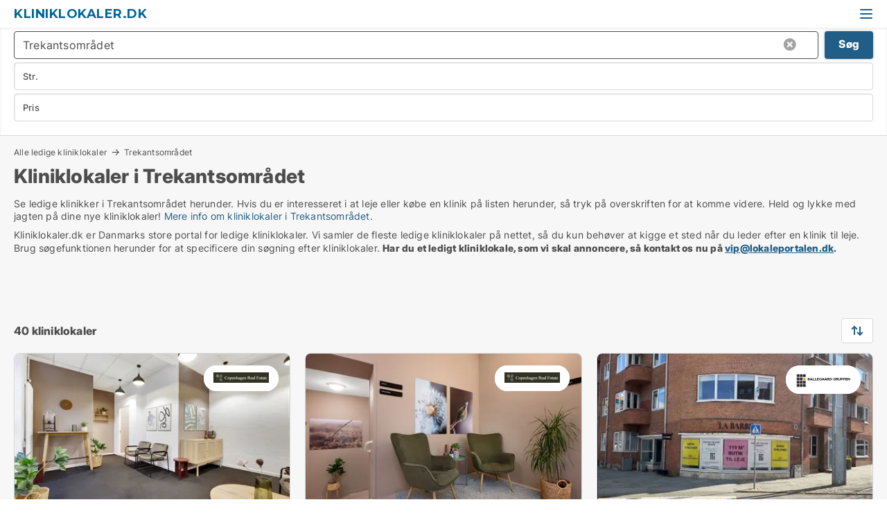

--- FILE ---
content_type: text/html; charset=utf-8
request_url: https://www.kliniklokaler.dk/trekantsomraadet
body_size: 13023
content:
<!doctype html>
<html lang="da" prefix="og:http://ogp.me/ns#">
<head>
    
<meta charset="UTF-8" />

    <title>Ledig klinik i Trekantsområdet - 40 kliniklokaler lige nu</title>
        <meta name="description" content="Se kliniklokaler i Trekantsområdet herunder. Hvis du er interesseret i at leje et kliniklokale på listen herunder, så tryk på overskriften for at komme videre. Held og lykke med jagten på di..." />
        <meta property="fb:app_id" content="271960529906423" />
        <meta property="og:type" content="website" />
        <meta property="og:image" content="https://www.kliniklokaler.dk/media/2zohm2et/microsoftteams-image.png" />
        <meta property="og:image:secure_url" content="https://www.kliniklokaler.dk/media/2zohm2et/microsoftteams-image.png" />
        <meta property="og:image:alt" content="https://www.kliniklokaler.dk/media/2zohm2et/microsoftteams-image.png" />
        <meta property="og:image:width" content="640" />
        <meta property="og:image:height" content="480" />
        <meta property="og:url" content="https://www.kliniklokaler.dk/trekantsomraadet" />
        <meta property="og:title" content="Ledig klinik i Trekantsområdet - 40 kliniklokaler lige nu" />
        <meta property="og:description" content="Se kliniklokaler i Trekantsområdet herunder. Hvis du er interesseret i at leje et kliniklokale på listen herunder, så tryk på overskriften for at komme videre. Held og lykke med jagten på di..." />
<meta name="google-site-verification" content="KF5s7grHg3n34hJcuyepN5RqPlyG4wY069CfVWfkLIE" />

<link rel="canonical" href="https://www.kliniklokaler.dk/trekantsomraadet" />

    <meta name="viewport" content="width=device-width, initial-scale=1, maximum-scale=1" />
    <link rel="shortcut icon" href="/images/favicons/favicon-l.svg" type="image/svg+xml" />



</head>
<body class="external-company new-popup-layout">

    <link rel="stylesheet" type="text/css" href="/css/Fonts.css?v=l5amzXL23WsuXcoOJpQ2lKe_ukE" />

    <link rel="stylesheet" href="https://fonts.googleapis.com/css2?family=Montserrat:ital,wght@0,100..900;1,100..900&display=swap" />

<link rel="stylesheet" href="/bundles/css/styles.css?v=oc4yo8L115rx3uSAeBfkBLwXA8o" />
<link rel="stylesheet" href="/bundles/css/ie.css?v=TLRTOdtSnMPQVBhB7mQq3Y4XD04" />

    <link rel="stylesheet" type="text/css" href="/css/Print.css?v=bYdEREpUZoZiSfaoFUgZUwvL20s" media="print" />
    
    

    <style type="text/css">
        header section .logo > strong {
                font-family: Montserrat, sans-serif;
                    font-weight: bold;
                font-size: 30px;
                color: #006699;
        }

        @media only screen and (max-width: 1319px) {
            header section .logo > strong {
                    font-size: 18px;
            }
        }
    </style>
<header id="header">
    <section>
            <a class="logo" href="https://www.kliniklokaler.dk">
<strong>Kliniklokaler.dk</strong>            </a>
            <div class="post-logo show-desktop">
                <ul class="info" style="visibility:visible;"><li>  <span style="font-weight:bold;font-size:16px">Vi samler ledige kliniklokaler i DK. Skriv til vip@lokaleportalen.dk, hvis dit kliniklokale mangler</span></li></ul>
            </div>
            <div class="logo-btns">
                
                <a class="show-menu-button" onclick="ToggleMenu();"></a>
            </div>
        <div id="slide_nav" class="mobile-navi"></div>
    </section>
        <nav>
                <div  data-single-line="">
                    <aside>
<a class="regular" href="https://www.kliniklokaler.dk/om-kliniklokaler">Om os</a><a class="regular" href="https://www.kliniklokaler.dk/kontakt">Kontakt os</a><a class="regular" href="https://www.kliniklokaler.dk/kliniklokale-soeges">Find lejer</a><a class="regular" href="https://www.lokaleportalen.dk/opret-annonce?campid=classb" rel="nofollow">Opret annonce</a><a class="regular" href="https://www.kliniklokaler.dk/lokaler-paa-facebook">Kliniklokaler på facebook</a>                        
                    </aside>
                    <aside>
                    </aside>
                </div>
        </nav>
    
</header>


    <main id="layout" class="">
        <div id="container">
            <div id="mainContent">
                
                <div class="content page-content" id="page_data">
                    
                    





<div class="search-results">
    <div class="top-section" data-extra-top-content="1">
<div class="breadcrumb head" id="simple_bread_crumb"><a href="/" onclick="ClearSearch()" oncontextmenu="ClearSearch()">Alle ledige kliniklokaler</a><a href="/trekantsomraadet" class="Kliniklokaler  i Trekantsområdet" onclick="ClearSearch()" oncontextmenu="ClearSearch()">Trekantsområdet</a></div><script type="application/ld+json">
    {
      "@context": "https://schema.org",
      "@type": "BreadcrumbList",
      "itemListElement": [{
        "@type": "ListItem",
        "position": 1,
        "name": "Alle ledige kliniklokaler",
        "item": "https://www.kliniklokaler.dk/"
      },{
        "@type": "ListItem",
        "position": 2,
        "name": "Trekantsområdet",
        "item": "https://www.kliniklokaler.dk/trekantsomraadet"
      }]
    }
    </script>        <h1 id="searchResultsHeadline">
            Kliniklokaler i Trekantsområdet
        </h1>
        <div class="seo-content">
            Se ledige klinikker  i Trekantsområdet herunder. Hvis du er interesseret i at leje eller købe en klinik på listen herunder, så tryk på overskriften for at komme videre. Held og lykke med jagten på dine nye kliniklokaler! <a href="#moreinfo" data-anchor="#moreinfo">Mere info om kliniklokaler i Trekantsområdet</a>.
        </div>
            <div id="search_legend" class="search-legend">
                <div class="search-result-info">
                    <div class="show-desktop"><p>Kliniklokaler.dk er Danmarks store portal for ledige kliniklokaler. Vi samler de fleste ledige kliniklokaler på nettet, så du kun behøver at kigge et sted når du leder efter en klinik til leje. Brug søgefunktionen herunder for at specificere din søgning efter kliniklokaler. <strong>Har du et ledigt kliniklokale, som vi skal annoncere, så kontakt os nu på <a rel="noopener" tabindex="-1" href="mailto:vip@lokaleportalen.dk" target="_blank" class="fui-Link ___m14voj0 f3rmtva f1ern45e f1deefiw f1n71otn f1q5o8ev f1h8hb77 f1vxd6vx f1ewtqcl fyind8e f1k6fduh f1w7gpdv fk6fouc fjoy568 figsok6 f1hu3pq6 f11qmguv f19f4twv f1tyq0we f1g0x7ka fhxju0i f1qch9an f1cnd47f fqv5qza f1vmzxwi f1o700av f13mvf36 f9n3di6 f1ids18y fygtlnl f1deo86v f12x56k7 f1iescvh ftqa4ok f50u1b5 fs3pq8b f1hghxdh f1tymzes f1x7u7e9 f1cmlufx f10aw75t fsle3fq" aria-label="Link vip@lokaleportalen.dk">vip@lokaleportalen.dk</a>.</strong></p>
<p><strong><br /><br /></strong></p></div><div class="show-mobile"><p>Kliniklokaler.dk er Danmarks store portal for ledige kliniklokaler. Vi samler de fleste ledige kliniklokaler på nettet, så du kun behøver at kigge et sted når du leder efter en klinik til leje. Brug søgefunktionen herunder for at specificere din søgning efter kliniklokaler. <strong>Har du et ledigt kliniklokale, som vi skal annoncere, så kontakt os nu på <a rel="noopener" tabindex="-1" href="mailto:vip@lokaleportalen.dk" target="_blank" class="fui-Link ___m14voj0 f3rmtva f1ern45e f1deefiw f1n71otn f1q5o8ev f1h8hb77 f1vxd6vx f1ewtqcl fyind8e f1k6fduh f1w7gpdv fk6fouc fjoy568 figsok6 f1hu3pq6 f11qmguv f19f4twv f1tyq0we f1g0x7ka fhxju0i f1qch9an f1cnd47f fqv5qza f1vmzxwi f1o700av f13mvf36 f9n3di6 f1ids18y fygtlnl f1deo86v f12x56k7 f1iescvh ftqa4ok f50u1b5 fs3pq8b f1hghxdh f1tymzes f1x7u7e9 f1cmlufx f10aw75t fsle3fq" aria-label="Link vip@lokaleportalen.dk">vip@lokaleportalen.dk</a>.</strong></p>
<p><strong><br /><br /></strong></p></div>
                </div>
            </div>



</div>




<div class="side-search-criteria" id="side_crit">
    <div class="wrap">
<form action="/Custom/LeftMenu/Process?regionName=trekantsomraadet&sourceType=search&isSearchResultPage=True&nodeId=21253&searchType=FindAds" data-ajax="true" method="POST" data-ajax-mode="after" data-ajax-update="#side_crit" data-ajax-failure="alert('An unexpected error occured. Please contact support@mail.lokaleportalen.dk');" id="side_crit_form" datavalalert="1">
            <div class="filter ">


                

                    <div class="item  primary">
        <label class="h3" for="side_crit_exp_locationtitle">Hvor søger du?</label>
                        <div class="box huge" data-criteria="LeftMenu_ZipCodes">
                            

<div data-behavior="ZipContainer" id="LeftMenu_ZipCodes" class="zip-control"
     data-duplicate-big-cities="false"
     data-max-items=""
     data-country=""
     data-max-items-message="Du kan højst vælge  postnumre. "
     data-no-cities-message="&amp;lt;span class=&amp;quot;show-desktop&amp;quot;&amp;gt;Vælg by/postnummer&amp;lt;/span&amp;gt;&amp;lt;span class=&amp;quot;show-mobile&amp;quot;&amp;gt;Område&amp;lt;/span&amp;gt;"
     data-several-cities-message="[amount] postnumre valgt"
     data-counting-label="true"
     data-allow-regions="true"
     data-country-changes-callback="false"
     data-hide-countries="true"
     data-search-countries="true"
     data-placeholder="Skriv by/område..."
     data-use-search-button="true"
     v-bind:class="{ 'has-values': selected.length > 0 }">
    <input type="text" style="display:none;" ref="value" name="LeftMenu_ZipCodes" value="r13" v-bind:value="valueString"
           data-val="false" data-val-required="" />
    <div class="zip-selector search-text-container">
                <a class="search-button" v-on:click="togglePopup()"></a>
            <input type="text" class="txt placeholder-green search-text-input" v-bind:value="filter" v-on:input="filter=$event.target.value" v-on:focus="onFocus()" v-on:blur="onBlur()" v-on:keydown.enter.prevent="onEnter"
                v-bind:placeholder="placeholder" autocomplete="off" />
            <a class="delete-all" v-show="isDeleteAllShown" v-on:click="removeAll()"></a>
                <a class="button search-text-button" v-on:click="search()">Søg</a>
        <div ref="popup" class="popup-container" v-show="visible" style="display:none;">
            <div ref="items" class="ZipCodeContainer custom-scroll">
                <template v-for="item in cities" v-bind:key="item.Id">
                    <span
                          v-bind:title="item.Name" 
                          v-bind:class="{ bold: item.IsRegion && item.ChildIds.length > 0}"
                          v-on:click="toggle(item)">
                        <div class="checkbox-wrapper">
                            <input type="checkbox" v-bind:value="item.Id" v-bind:checked="isItemSelected(item)" v-if="!item.IsRegion || allowRegions" />
                        </div>
                        <span>{{item.Name}}</span>
                    </span>
                    <fieldset v-if="regionMode && item.IsRegion && item.ChildIds.length > 0 && item.ShowChildItems">
                        <a v-on:click="selectVisible" v-show="isSelectAllInPopupVisible" class="link non-link red">Vælg alle herunder</a>
                        <a v-on:click="removeVisible" v-show="isDeleteAllInPopupVisible" class="link non-link red">Slet valgte</a>
                    </fieldset>
                </template>
            </div>
            <div class="btns" v-show="cities.length > 0">
                <a class="button small full-width" v-on:click="onOk()">OK</a>
            </div>
            <div class="tip" v-show="showPopupTip">Scroll ned for at se flere byer</div>
        </div>
    </div>
</div>
                        </div>
                    </div>


                    <div class="item secondary">
        <label class="h3" for="side_crit_exp_litsize.text">Hvilken størrelse søges?</label>
                        <span class="popup-opener" data-behavior="PopupOpener"><span class="show-desktop">Hvilken størrelse søges?</span><span class="show-mobile">Str.</span></span>
                        <div class="box" data-criteria="LeftMenu_Area" data-preffix="Størrelse">
                            

<div data-behavior="SpanBox" class="span-box slider"
       data-sp-decimal=","
       data-sp-thousand="."
       data-perc-deviation="0"
       data-disable-autofill=""
       data-disable-formatting="false" name="LeftMenu_Area">
        <div class="holder" data-slider data-max="5000" data-postfix="&lt;span&gt;m&lt;sup&gt;2&lt;/sup&gt;&lt;/span&gt;" data-step="10">
            <input ref="fieldTo" data-from type="text" name="LeftMenu_AreaFrom" v-bind:value="resultMin" />
            <input ref="fieldFrom" data-to type="text" name="LeftMenu_AreaTo" v-bind:value="resultMax" />

            <input type="range" min="0" max="5000" step="10" v-model="value1" />
            <input type="range" min="0" max="5000" step="10" v-model="value2" />
            <div class="line">
                <span v-bind:style="{ width: rangeWidth + '%', marginLeft: rangeOffset + '%' }"></span>
            </div>
            <div class="tips">
                <div>
                    <span ref="inputMin" contenteditable="true" v-html="inputMin" v-on:blur="onMinInput" v-on:focus="onMinFocus" v-on:keydown.enter="onKeypressEnter" :class="{ 'editable': true }"></span>
                    <span v-html="postfix"></span>
                </div>
                <div>
                    <span ref="inputMax" contenteditable="true" v-html="inputMax" v-on:blur="onMaxInput" v-on:focus="onMaxFocus" v-on:keydown.enter="onKeypressEnter" :class="{ 'editable': true }"></span>
                    <span v-html="postfix"></span>
                </div>
            </div>
        </div>
</div>
                        </div>
                    </div>


                        <div class="item secondary">
                            <span class="popup-opener" data-behavior="PopupOpener"><span class="show-desktop">Vælg pris</span><span class="show-mobile">Pris</span></span>
                            <div>
            <div class="box" id="crit_rent_price" data-criteria="LeftMenu_RentPrice" data-demands="1"
                 data-preffix="Pris" data-suffix="om måned">
                <strong>Leje per måned</strong>
                <div>
                    

<div data-behavior="SpanBox" class="span-box slider"
       data-sp-decimal=","
       data-sp-thousand="."
       data-perc-deviation="0"
       data-disable-autofill=""
       data-disable-formatting="false" name="LeftMenu_RentPrice">
        <div class="holder" data-slider data-max="1000000" data-postfix="&lt;span&gt;kr.&lt;/span&gt;" data-step="10000">
            <input ref="fieldTo" data-from type="text" name="LeftMenu_RentPriceFrom" v-bind:value="resultMin" />
            <input ref="fieldFrom" data-to type="text" name="LeftMenu_RentPriceTo" v-bind:value="resultMax" />

            <input type="range" min="0" max="1000000" step="10000" v-model="value1" />
            <input type="range" min="0" max="1000000" step="10000" v-model="value2" />
            <div class="line">
                <span v-bind:style="{ width: rangeWidth + '%', marginLeft: rangeOffset + '%' }"></span>
            </div>
            <div class="tips">
                <div>
                    <span ref="inputMin" contenteditable="true" v-html="inputMin" v-on:blur="onMinInput" v-on:focus="onMinFocus" v-on:keydown.enter="onKeypressEnter" :class="{ 'editable': true }"></span>
                    <span v-html="postfix"></span>
                </div>
                <div>
                    <span ref="inputMax" contenteditable="true" v-html="inputMax" v-on:blur="onMaxInput" v-on:focus="onMaxFocus" v-on:keydown.enter="onKeypressEnter" :class="{ 'editable': true }"></span>
                    <span v-html="postfix"></span>
                </div>
            </div>
        </div>
</div>
                </div>
            </div>
                <div class="box" id="crit_sqm_price" data-criteria="LeftMenu_SquareMetersPrice" data-demands="1"
                     data-preffix="Pris" data-suffix="om året">
                    <strong>Leje per m2 per år ex. drift</strong>
                    <div>
                        

<div data-behavior="SpanBox" class="span-box slider"
       data-sp-decimal=","
       data-sp-thousand="."
       data-perc-deviation="0"
       data-disable-autofill=""
       data-disable-formatting="false" name="LeftMenu_SquareMetersPrice">
        <div class="holder" data-slider data-max="5000" data-postfix="&lt;span&gt;kr.&lt;/span&gt;" data-step="10">
            <input ref="fieldTo" data-from type="text" name="LeftMenu_SquareMetersPriceFrom" v-bind:value="resultMin" />
            <input ref="fieldFrom" data-to type="text" name="LeftMenu_SquareMetersPriceTo" v-bind:value="resultMax" />

            <input type="range" min="0" max="5000" step="10" v-model="value1" />
            <input type="range" min="0" max="5000" step="10" v-model="value2" />
            <div class="line">
                <span v-bind:style="{ width: rangeWidth + '%', marginLeft: rangeOffset + '%' }"></span>
            </div>
            <div class="tips">
                <div>
                    <span ref="inputMin" contenteditable="true" v-html="inputMin" v-on:blur="onMinInput" v-on:focus="onMinFocus" v-on:keydown.enter="onKeypressEnter" :class="{ 'editable': true }"></span>
                    <span v-html="postfix"></span>
                </div>
                <div>
                    <span ref="inputMax" contenteditable="true" v-html="inputMax" v-on:blur="onMaxInput" v-on:focus="onMaxFocus" v-on:keydown.enter="onKeypressEnter" :class="{ 'editable': true }"></span>
                    <span v-html="postfix"></span>
                </div>
            </div>
        </div>
</div>
                    </div>
                </div>
            <div class="box" id="crit_buy_price" data-criteria="LeftMenu_SalePrice" data-demands="2,9"
                 data-preffix="Pris">
                <strong>Salgspris</strong>
                <div>
                    

<div data-behavior="SpanBox" class="span-box slider"
       data-sp-decimal=","
       data-sp-thousand="."
       data-perc-deviation="0"
       data-disable-autofill=""
       data-disable-formatting="false" name="LeftMenu_SalePrice">
        <div class="holder" data-slider data-max="100000000" data-postfix="&lt;span&gt;kr.&lt;/span&gt;" data-step="1000000">
            <input ref="fieldTo" data-from type="text" name="LeftMenu_SalePriceFrom" v-bind:value="resultMin" />
            <input ref="fieldFrom" data-to type="text" name="LeftMenu_SalePriceTo" v-bind:value="resultMax" />

            <input type="range" min="0" max="100000000" step="1000000" v-model="value1" />
            <input type="range" min="0" max="100000000" step="1000000" v-model="value2" />
            <div class="line">
                <span v-bind:style="{ width: rangeWidth + '%', marginLeft: rangeOffset + '%' }"></span>
            </div>
            <div class="tips">
                <div>
                    <span ref="inputMin" contenteditable="true" v-html="inputMin" v-on:blur="onMinInput" v-on:focus="onMinFocus" v-on:keydown.enter="onKeypressEnter" :class="{ 'editable': true }"></span>
                    <span v-html="postfix"></span>
                </div>
                <div>
                    <span ref="inputMax" contenteditable="true" v-html="inputMax" v-on:blur="onMaxInput" v-on:focus="onMaxFocus" v-on:keydown.enter="onKeypressEnter" :class="{ 'editable': true }"></span>
                    <span v-html="postfix"></span>
                </div>
            </div>
        </div>
</div>
                </div>
            </div>
                            </div>
                        </div>





            </div>
            <input id="btnCriteriaUpdated" type="submit" style="display:none;" name="CriteriaUpdated" />
            <input id="btnMoreLocations" type="submit" style="display:none;" name="MoreLocations" />
                <div class="static-filter-buttons show-criteria">
                    <a class="button medium" href="javascript:LeftMenu_ShowSecondaryCriteria()"><span class="text-show">Detaljeret søgning</span><span class="text-hide">Søg</span></a>


    <div class="sorting-box" data-sorting-control style="visibility:hidden;" v-bind:style="{ visibility: initialized ? 'visible' : 'hidden' }" data-init-value="default_asc">
        <label v-show="isDefault" style="display: none;">Sorter søgeresultat</label>
        <span v-show="!isDefault" style="display: none;">Sortér efter</span>
        <label v-show="!isDefault" style="display: none;">{{label}}</label>
        <select ref="select" data-field="srt_field" data-dir="srt_dir" v-model="selected">
                <option value="default_asc">Standard</option>
                <option value="size_asc">Størrelse (mindste først)</option>
                <option value="size_desc">Størrelse (største først)</option>
                <option value="price_asc">Pris (laveste først)</option>
                <option value="price_desc">Pris (højeste først)</option>
        </select>
    </div>
                </div>
</form>

    </div>
</div>

    <div class="wrap">
        


<style type="text/css">
    .image-watermark.--missing > span {
    font-weight: bold !important;
color:rgba(208, 230, 247,1) !important;
}
@media only screen and (max-width: 999px) {
    .image-watermark.--missing > span {
        font-weight: bold !important;
color:rgba(208, 230, 247,1) !important;
    }
}
    .image-watermark.--street > span {
    font-weight: bold !important;
color:rgba(208, 230, 247,1) !important;
}
@media only screen and (max-width: 999px) {
    .image-watermark.--street > span {
        font-weight: bold !important;
color:rgba(208, 230, 247,1) !important;
    }
}
</style>


    <script>
        var AdsList_CustomRoutes = {
        listMode: 'Search',
        tableHeader: '',
        isMapRendered: false,
        isMapShown: false,
        pageIndex: null
        }
    </script>
        <div id="ads_list" class="ads-list-wrapper regular-list grid">




                    <div class="search-results-controls " id="adsListSearchResultControl">

<span class="total-label">40 kliniklokaler</span>                    <div class="right-container">
                        

    <div class="sorting-box" data-sorting-control style="visibility:hidden;" v-bind:style="{ visibility: initialized ? 'visible' : 'hidden' }" data-init-value="default_asc">
        <label v-show="isDefault" style="display: none;">Sorter søgeresultat</label>
        <span v-show="!isDefault" style="display: none;">Sortér efter</span>
        <label v-show="!isDefault" style="display: none;">{{label}}</label>
        <select ref="select" data-field="srt_field" data-dir="srt_dir" v-model="selected">
                <option value="default_asc">Standard</option>
                <option value="size_asc">Størrelse (mindste først)</option>
                <option value="size_desc">Størrelse (største først)</option>
                <option value="price_asc">Pris (laveste først)</option>
                <option value="price_desc">Pris (højeste først)</option>
        </select>
    </div>
                    </div>
                </div>

            
            
            <div id="scroll_target"></div>
                <ul class="table-ads col-3">

                        <li class="hightlighted">
                            <div  onclick="Redirect('/kliniklokaler/kolding/294913-olaf-ryes-gade', false)">
                                    <h4 class="line-clamp line-2">
                                        <a href="/kliniklokaler/kolding/294913-olaf-ryes-gade" target="_self" title="Klinik til leje i 6000 Kolding, Olaf Ryes Gade">Klinik til leje i 6000 Kolding, Olaf Ryes Gade</a>
                                    </h4>

                                    <div class="image">
                                            <a onclick="Redirect(&#x27;/kliniklokaler/kolding/294913-olaf-ryes-gade&#x27;, false)" data-no-propagation>
        <div class="main-img">
            <img src="/LPUploadImages/Cache/0f617716-295a-4f44-9c92-b15d13c13e2e_411.webp?t=638870622066377673" alt="Momsfritaget kliniklokale til 6.350 kr." title="Momsfritaget kliniklokale til 6.350 kr." loading="lazy" />
                <div class="logo-img">
                    <img src="/ContactInfoLogosFolder/15082.png?v=638721188685007685" alt="Momsfritaget kliniklokale til 6.350 kr." title="Momsfritaget kliniklokale til 6.350 kr." loading="lazy" />
                </div>
            
        </div>
                                            </a>
                                            <span class="logo-img">
                                                <img src="/ContactInfoLogosFolder/15082.png?v=638721188685007685" title="Copenhagen Real Estate" alt="Copenhagen Real Estate" loading="lazy" />
                                            </span>

                                            <div class="vip-label" data-no-propagation>
                                                <span>
<a class="vip-icon" href="javascript:void(0)" popup-content-id="23669">Platinannonce</a>                                                </span>
                                            </div>
                                    </div>




<div class="wrap">




                                    <div class="text-data" >
                                            <a href="/kliniklokaler/kolding/294913-olaf-ryes-gade" data-no-propagation target="_self" title="Momsfritaget kliniklokale til 6.350 kr.">Momsfritaget kliniklokale til 6.350 kr.</a>
                                    </div>

                                        <div class="bottom"> 
                                            <div class="list-facts">
                                                <ul>
                                                        <li>
                                                            <label>Leje:</label>
        <span>6.350 kr. per måned
</span>
                                                        </li>
                                                </ul>
                                            </div>
                                        </div>

</div>                            </div>
                        </li>                    
                        <li class="hightlighted">
                            <div  onclick="Redirect('/kliniklokaler/kolding/309616', false)">
                                    <h4 class="line-clamp line-2">
                                        <a href="/kliniklokaler/kolding/309616" target="_self" title="Klinik til leje i 6000 Kolding">Klinik til leje i 6000 Kolding</a>
                                    </h4>

                                    <div class="image">
                                            <a onclick="Redirect(&#x27;/kliniklokaler/kolding/309616&#x27;, false)" data-no-propagation>
        <div class="main-img">
            <img src="/LPUploadImages/Cache/9bddb406-7db0-4d16-9783-d2b80a34c62e_411.webp?t=639009582110018199" alt="Momsfrit kliniklokale til 6.650 kr." title="Momsfrit kliniklokale til 6.650 kr." loading="lazy" />
                <div class="logo-img">
                    <img src="/ContactInfoLogosFolder/15082.png?v=638721188685007685" alt="Momsfrit kliniklokale til 6.650 kr." title="Momsfrit kliniklokale til 6.650 kr." loading="lazy" />
                </div>
            
        </div>
                                            </a>
                                            <span class="logo-img">
                                                <img src="/ContactInfoLogosFolder/15082.png?v=638721188685007685" title="Copenhagen Real Estate" alt="Copenhagen Real Estate" loading="lazy" />
                                            </span>

                                            <div class="vip-label" data-no-propagation>
                                                <span>
<a class="vip-icon" href="javascript:void(0)" popup-content-id="23669">Platinannonce</a>                                                </span>
                                            </div>
                                    </div>




<div class="wrap">




                                    <div class="text-data" >
                                            <a href="/kliniklokaler/kolding/309616" data-no-propagation target="_self" title="Momsfrit kliniklokale til 6.650 kr.">Momsfrit kliniklokale til 6.650 kr.</a>
                                    </div>

                                        <div class="bottom"> 
                                            <div class="list-facts">
                                                <ul>
                                                        <li>
                                                            <label>Leje:</label>
        <span>6.650 kr. per måned
</span>
                                                        </li>
                                                </ul>
                                            </div>
                                        </div>

</div>                            </div>
                        </li>                    
                        <li class="hightlighted">
                            <div  onclick="Redirect('/butikslokaler/vejle-centrum/307810-flegborg', false)">
                                    <h4 class="line-clamp line-2">
                                        <a href="/butikslokaler/vejle-centrum/307810-flegborg" target="_self" title="119 m2 butik til leje i 7100 Vejle, Flegborg">119 m2 butik til leje i 7100 Vejle, Flegborg</a>
                                    </h4>

                                    <div class="image">
                                            <a onclick="Redirect(&#x27;/butikslokaler/vejle-centrum/307810-flegborg&#x27;, false)" data-no-propagation>
        <div class="main-img">
            <img src="/LPUploadImages/Cache/0249679f-c4fb-4722-b2e9-c408a500bcc0_411.webp?t=638979496998885681" alt="Butik med flot synlighed i Vejle centrum" title="Butik med flot synlighed i Vejle centrum" loading="lazy" />
                <div class="logo-img">
                    <img src="/ContactInfoLogosFolder/48127.png?v=638926012681413189" alt="Butik med flot synlighed i Vejle centrum" title="Butik med flot synlighed i Vejle centrum" loading="lazy" />
                </div>
            
        </div>
                                            </a>
                                            <span class="logo-img">
                                                <img src="/ContactInfoLogosFolder/48127.png?v=638926012681413189" title="Ballegaard A/S" alt="Ballegaard A/S" loading="lazy" />
                                            </span>

                                            <div class="vip-label" data-no-propagation>
                                                <span>
<a class="vip-icon" href="javascript:void(0)" popup-content-id="23669">Platinannonce</a>                                                </span>
                                            </div>
                                    </div>




<div class="wrap">




                                    <div class="text-data" >
                                            <a href="/butikslokaler/vejle-centrum/307810-flegborg" data-no-propagation target="_self" title="Butik med flot synlighed i Vejle centrum">Butik med flot synlighed i Vejle centrum</a>
                                    </div>

                                        <div class="bottom"> 
                                            <div class="list-facts">
                                                <ul>
                                                        <li>
                                                            <label>Leje:</label>
        <span>15.000 kr. per måned
</span>
                                                        </li>
                                                        <li>
                                                            <label>Leje per m2:</label>
        <span>1.512,60 kr/m2/år
</span>
                                                        </li>
                                                </ul>
                                            </div>
                                        </div>

</div>                            </div>
                        </li>                    
                        <li class="hightlighted">
                            <div  onclick="Redirect('/kontorfaellesskaber/kolding/311289-banegaardspladsen', false)">
                                    <h4 class="line-clamp line-2">
                                        <a href="/kontorfaellesskaber/kolding/311289-banegaardspladsen" target="_self" title="Kontorfællesskab til leje i 6000 Kolding, Banegårdspladsen">Kontorfællesskab til leje i 6000 Kolding, Banegårdspladsen</a>
                                    </h4>

                                    <div class="image">
                                            <a onclick="Redirect(&#x27;/kontorfaellesskaber/kolding/311289-banegaardspladsen&#x27;, false)" data-no-propagation>
        <div class="main-img">
            <img src="/LPStreetView/Cache/311289_411.webp?t=639038067132436346" alt="Kontorfællesskaber til leje i Kolding - Foto fra Google Street View" title="Kontorfællesskaber til leje i Kolding - Foto fra Google Street View" loading="lazy" />
<div class="image-watermark --street"><span data-nosnippet="true">Foto fra Google Street View</span></div>                <div class="logo-img">
                    <img src="/ContactInfoLogosFolder/59588.png?v=635683310877470571" alt="Kontorfællesskaber til leje i Kolding - Foto fra Google Street View" title="Kontorfællesskaber til leje i Kolding - Foto fra Google Street View" loading="lazy" />
                </div>
            
        </div>
                                            </a>
                                            <span class="logo-img">
                                                <img src="/ContactInfoLogosFolder/59588.png?v=635683310877470571" title="Voxeværket ApS" alt="Voxeværket ApS" loading="lazy" />
                                            </span>

                                            <div class="vip-label" data-no-propagation>
                                                <span>
<a class="vip-icon" href="javascript:void(0)" popup-content-id="23669">Platinannonce</a>                                                </span>
                                            </div>
                                    </div>




<div class="wrap">




                                    <div class="text-data" >
                                            <a href="/kontorfaellesskaber/kolding/311289-banegaardspladsen" data-no-propagation target="_self" title="VOXEVÆRKET KOLDING - Nyt i stationsbygningen">VOXEVÆRKET KOLDING - Nyt i stationsbygningen</a>
                                    </div>

                                        <div class="bottom"> 
                                            <div class="list-facts">
                                                <ul>
                                                </ul>
                                            </div>
                                        </div>

</div>                            </div>
                        </li>                    
                        <li class="">
                            <div  onclick="Redirect('/kontorlokaler/kolding/312322-vonsildvej-1', false)">
                                    <h4 class="line-clamp line-2">
                                        <a href="/kontorlokaler/kolding/312322-vonsildvej-1" target="_self" title="859 m2 kontor til leje i 6000 Kolding, Vonsildvej 1">859 m2 kontor til leje i 6000 Kolding, Vonsildvej 1</a>
                                    </h4>

                                    <div class="image">
                                            <a onclick="Redirect(&#x27;/kontorlokaler/kolding/312322-vonsildvej-1&#x27;, false)" data-no-propagation>
        <div class="main-img">
            <img src="/LPUploadImages/Cache/e1105f7f-82c1-4cf4-8f31-04edf4de6624_411.webp?t=639051136468016646" alt="Lokaler til kontor/fitness/klinik" title="Lokaler til kontor/fitness/klinik" loading="lazy" />
            
        </div>
                                            </a>

                                    </div>




<div class="wrap">




                                    <div class="text-data" >
                                            <a href="/kontorlokaler/kolding/312322-vonsildvej-1" data-no-propagation target="_self" title="Lokaler til kontor/fitness/klinik">Lokaler til kontor/fitness/klinik</a>
                                    </div>

                                        <div class="bottom"> 
                                            <div class="list-facts">
                                                <ul>
                                                        <li>
                                                            <label>Leje:</label>
        <span>78.742 kr. per måned
</span>
                                                        </li>
                                                        <li>
                                                            <label>Leje per m2:</label>
        <span>1.100 kr/m2/år
</span>
                                                        </li>
                                                </ul>
                                            </div>
                                        </div>

</div>                            </div>
                        </li>                    
                        <li class="">
                            <div  onclick="Redirect('/kliniklokaler/vejle-centrum/215507-havneparken', false)">
                                    <h4 class="line-clamp line-2">
                                        <a href="/kliniklokaler/vejle-centrum/215507-havneparken" target="_self" title="146 m2 klinik til leje i 7100 Vejle, Havneparken">146 m2 klinik til leje i 7100 Vejle, Havneparken</a>
                                    </h4>

                                    <div class="image">
                                            <a onclick="Redirect(&#x27;/kliniklokaler/vejle-centrum/215507-havneparken&#x27;, false)" data-no-propagation>
        <div class="main-img">
            <img src="/LPUploadImages/Cache/1e5d1cf6-35a5-49fd-93ab-3d14bfb45342_411.webp?t=638206973164271919" alt="Praksis/Klinik/Kontor nær centrum og banegården" title="Praksis/Klinik/Kontor nær centrum og banegården" loading="lazy" />
                <div class="logo-img">
                    <img src="/ContactInfoLogosFolder/195557.png?v=638417147287449741" alt="Praksis/Klinik/Kontor nær centrum og banegården" title="Praksis/Klinik/Kontor nær centrum og banegården" loading="lazy" />
                </div>
            
        </div>
                                            </a>
                                            <span class="logo-img">
                                                <img src="/ContactInfoLogosFolder/195557.png?v=638417147287449741" title="Thorsen Ejendomme A/S" alt="Thorsen Ejendomme A/S" loading="lazy" />
                                            </span>

                                    </div>




<div class="wrap">




                                    <div class="text-data" >
                                            <a href="/kliniklokaler/vejle-centrum/215507-havneparken" data-no-propagation target="_self" title="Praksis/Klinik/Kontor nær centrum og banegården">Praksis/Klinik/Kontor nær centrum og banegården</a>
                                    </div>

                                        <div class="bottom"> 
                                            <div class="list-facts">
                                                <ul>
                                                        <li>
                                                            <label>Leje:</label>
        <span>15.208 kr. per måned
</span>
                                                        </li>
                                                        <li>
                                                            <label>Leje per m2:</label>
        <span>1.250 kr/m2/år
</span>
                                                        </li>
                                                </ul>
                                            </div>
                                        </div>

</div>                            </div>
                        </li>                    
                        <li class="">
                            <div  onclick="Redirect('/kliniklokaler/kolding/309613-haderslevvej', false)">
                                    <h4 class="line-clamp line-2">
                                        <a href="/kliniklokaler/kolding/309613-haderslevvej" target="_self" title="60 m2 klinik & butik & kontor til leje i 6000 Kolding, Haderslevvej">60 m2 klinik & butik & kontor til leje i 6000 Kolding, Haderslevvej</a>
                                    </h4>

                                    <div class="image">
                                            <a onclick="Redirect(&#x27;/kliniklokaler/kolding/309613-haderslevvej&#x27;, false)" data-no-propagation>
        <div class="main-img">
            <img src="/LPUploadImages/Cache/b8495496-a11c-4fb6-a715-093f70afdca6_411.webp?t=639009301305580845" alt="Klinik (momsfrit) med synlig beliggenhed og 3 p-pladser" title="Klinik (momsfrit) med synlig beliggenhed og 3 p-pladser" loading="lazy" />
                <div class="logo-img">
                    <img src="/ContactInfoLogosFolder/21735.png?v=636210259186626555" alt="Klinik (momsfrit) med synlig beliggenhed og 3 p-pladser" title="Klinik (momsfrit) med synlig beliggenhed og 3 p-pladser" loading="lazy" />
                </div>
            
        </div>
                                            </a>
                                            <span class="logo-img">
                                                <img src="/ContactInfoLogosFolder/21735.png?v=636210259186626555" title="KLH Erhverv" alt="KLH Erhverv" loading="lazy" />
                                            </span>

                                    </div>




<div class="wrap">




                                    <div class="text-data" >
                                            <a href="/kliniklokaler/kolding/309613-haderslevvej" data-no-propagation target="_self" title="Klinik (momsfrit) med synlig beliggenhed og 3 p-pladser">Klinik (momsfrit) med synlig beliggenhed og 3 p-pladser</a>
                                    </div>

                                        <div class="bottom"> 
                                            <div class="list-facts">
                                                <ul>
                                                        <li>
                                                            <label>Leje:</label>
        <span>5.650 kr. per måned
</span>
                                                        </li>
                                                        <li>
                                                            <label>Leje per m2:</label>
        <span>1.130 kr/m2/år
</span>
                                                        </li>
                                                </ul>
                                            </div>
                                        </div>

</div>                            </div>
                        </li>                    
                        <li class="">
                            <div  onclick="Redirect('/kliniklokaler/vejle-centrum/308941-soendergade', false)">
                                    <h4 class="line-clamp line-2">
                                        <a href="/kliniklokaler/vejle-centrum/308941-soendergade" target="_self" title="60 m2 klinik til leje i 7100 Vejle, Søndergade">60 m2 klinik til leje i 7100 Vejle, Søndergade</a>
                                    </h4>

                                    <div class="image">
                                            <a onclick="Redirect(&#x27;/kliniklokaler/vejle-centrum/308941-soendergade&#x27;, false)" data-no-propagation>
        <div class="main-img">
            <img src="/LPUploadImages/Cache/3ef84237-8dec-4cf3-8eec-d664e6de98c9_411.webp?t=638997726864553304" alt="Klinik til leje i 7100 Vejle" title="Klinik til leje i 7100 Vejle" loading="lazy" />
            
        </div>
                                            </a>

                                    </div>




<div class="wrap">




                                    <div class="text-data" >
                                            <a href="/kliniklokaler/vejle-centrum/308941-soendergade" data-no-propagation target="_self" title="Klinik til leje i 7100 Vejle">Klinik til leje i 7100 Vejle</a>
                                    </div>

                                        <div class="bottom"> 
                                            <div class="list-facts">
                                                <ul>
                                                        <li>
                                                            <label>Leje:</label>
        <span>6.900 kr. per måned
</span>
                                                        </li>
                                                        <li>
                                                            <label>Leje per m2:</label>
        <span>1.380 kr/m2/år
</span>
                                                        </li>
                                                </ul>
                                            </div>
                                        </div>

</div>                            </div>
                        </li>                    
                        <li class="">
                            <div  onclick="Redirect('/kliniklokaler/vejle-centrum/255048-soendergade', false)">
                                    <h4 class="line-clamp line-2">
                                        <a href="/kliniklokaler/vejle-centrum/255048-soendergade" target="_self" title="40 m2 klinik til leje i 7100 Vejle, Søndergade">40 m2 klinik til leje i 7100 Vejle, Søndergade</a>
                                    </h4>

                                    <div class="image">
                                            <a onclick="Redirect(&#x27;/kliniklokaler/vejle-centrum/255048-soendergade&#x27;, false)" data-no-propagation>
        <div class="main-img">
            <img src="/LPUploadImages/Cache/4d44bd44-0108-4ea6-8a52-22452615ad53_411.webp?t=638720361820521248" alt="Klinik / behandlerrum i Å-klinikken" title="Klinik / behandlerrum i Å-klinikken" loading="lazy" />
            
        </div>
                                            </a>

                                    </div>




<div class="wrap">




                                    <div class="text-data" >
                                            <a href="/kliniklokaler/vejle-centrum/255048-soendergade" data-no-propagation target="_self" title="Klinik / behandlerrum i Å-klinikken">Klinik / behandlerrum i Å-klinikken</a>
                                    </div>

                                        <div class="bottom"> 
                                            <div class="list-facts">
                                                <ul>
                                                        <li>
                                                            <label>Leje:</label>
        <span>3.500 kr. per måned
</span>
                                                        </li>
                                                        <li>
                                                            <label>Leje per m2:</label>
        <span>1.050 kr/m2/år
</span>
                                                        </li>
                                                </ul>
                                            </div>
                                        </div>

</div>                            </div>
                        </li>                    
                        <li class="">
                            <div  onclick="Redirect('/kliniklokaler/vejle-centrum/308179-stormgade', false)">
                                    <h4 class="line-clamp line-2">
                                        <a href="/kliniklokaler/vejle-centrum/308179-stormgade" target="_self" title="78 m2 klinik til leje i 7100 Vejle, Stormgade">78 m2 klinik til leje i 7100 Vejle, Stormgade</a>
                                    </h4>

                                    <div class="image">
                                            <a onclick="Redirect(&#x27;/kliniklokaler/vejle-centrum/308179-stormgade&#x27;, false)" data-no-propagation>
        <div class="main-img">
            <img src="/LPUploadImages/Cache/c09fb3cd-c3e4-4c8b-8464-92f3a291d68b_411.webp?t=638986243024823769" alt="Klinik/kontor udlejes" title="Klinik/kontor udlejes" loading="lazy" />
            
        </div>
                                            </a>

                                    </div>




<div class="wrap">




                                    <div class="text-data" >
                                            <a href="/kliniklokaler/vejle-centrum/308179-stormgade" data-no-propagation target="_self" title="Klinik/kontor udlejes">Klinik/kontor udlejes</a>
                                    </div>

                                        <div class="bottom"> 
                                            <div class="list-facts">
                                                <ul>
                                                        <li>
                                                            <label>Leje:</label>
        <span>4.500 kr. per måned
</span>
                                                        </li>
                                                        <li>
                                                            <label>Leje per m2:</label>
        <span>692,30 kr/m2/år
</span>
                                                        </li>
                                                </ul>
                                            </div>
                                        </div>

</div>                            </div>
                        </li>                    
                        <li class="">
                            <div  onclick="Redirect('/kliniklokaler/vejle-centrum/289359-knud-hoejgaardsvej', false)">
                                    <h4 class="line-clamp line-2">
                                        <a href="/kliniklokaler/vejle-centrum/289359-knud-hoejgaardsvej" target="_self" title="20 m2 klinik til leje i 7100 Vejle, Knud Højgaardsvej">20 m2 klinik til leje i 7100 Vejle, Knud Højgaardsvej</a>
                                    </h4>

                                    <div class="image">
                                            <a onclick="Redirect(&#x27;/kliniklokaler/vejle-centrum/289359-knud-hoejgaardsvej&#x27;, false)" data-no-propagation>
        <div class="main-img">
            <img src="/LPUploadImages/Cache/21128fdc-753a-45d6-aed1-32b9fe3e3b9d_411.webp?t=638809263651247043" alt="Klinik/Kontor" title="Klinik/Kontor" loading="lazy" />
            
        </div>
                                            </a>

                                    </div>




<div class="wrap">




                                    <div class="text-data" >
                                            <a href="/kliniklokaler/vejle-centrum/289359-knud-hoejgaardsvej" data-no-propagation target="_self" title="Klinik/Kontor">Klinik/Kontor</a>
                                    </div>

                                        <div class="bottom"> 
                                            <div class="list-facts">
                                                <ul>
                                                        <li>
                                                            <label>Leje per m2:</label>
        <span>2.400 kr/m2/år
</span>
                                                        </li>
                                                </ul>
                                            </div>
                                        </div>

</div>                            </div>
                        </li>                    
                        <li class="">
                            <div  onclick="Redirect('/kliniklokaler/vejle-centrum/233255-vissingsgade', false)">
                                    <h4 class="line-clamp line-2">
                                        <a href="/kliniklokaler/vejle-centrum/233255-vissingsgade" target="_self" title="109 m2 klinik til leje i 7100 Vejle, Vissingsgade">109 m2 klinik til leje i 7100 Vejle, Vissingsgade</a>
                                    </h4>

                                    <div class="image">
                                            <a onclick="Redirect(&#x27;/kliniklokaler/vejle-centrum/233255-vissingsgade&#x27;, false)" data-no-propagation>
        <div class="main-img">
            <img src="/LPUploadImages/Cache/0834bd89-cdcf-47ca-8bb3-168887b65c82_411.webp?t=638303775461829288" alt="Klinik, kontor mv" title="Klinik, kontor mv" loading="lazy" />
            
        </div>
                                            </a>

                                    </div>




<div class="wrap">




                                    <div class="text-data" >
                                            <a href="/kliniklokaler/vejle-centrum/233255-vissingsgade" data-no-propagation target="_self" title="Klinik, kontor mv">Klinik, kontor mv</a>
                                    </div>

                                        <div class="bottom"> 
                                            <div class="list-facts">
                                                <ul>
                                                        <li>
                                                            <label>Leje:</label>
        <span>5.200 kr. per måned
</span>
                                                        </li>
                                                        <li>
                                                            <label>Leje per m2:</label>
        <span>572,47 kr/m2/år
</span>
                                                        </li>
                                                </ul>
                                            </div>
                                        </div>

</div>                            </div>
                        </li>                    
                        <li class="">
                            <div  onclick="Redirect('/kliniklokaler/middelfart/214421-teglgaardsparken', false)">
                                    <h4 class="line-clamp line-2">
                                        <a href="/kliniklokaler/middelfart/214421-teglgaardsparken" target="_self" title="102 m2 klinik til leje i 5500 Middelfart, Teglgårdsparken">102 m2 klinik til leje i 5500 Middelfart, Teglgårdsparken</a>
                                    </h4>

                                    <div class="image">
                                            <a onclick="Redirect(&#x27;/kliniklokaler/middelfart/214421-teglgaardsparken&#x27;, false)" data-no-propagation>
        <div class="main-img">
            <img src="/LPUploadImages/Cache/a58a69c4-d25c-4b97-a398-c185f81dcbee_411.webp?t=639052772920085565" alt="Klinik / kontor til leje" title="Klinik / kontor til leje" loading="lazy" />
                <div class="logo-img">
                    <img src="/ContactInfoLogosFolder/195557.png?v=638417147287449741" alt="Klinik / kontor til leje" title="Klinik / kontor til leje" loading="lazy" />
                </div>
            
        </div>
                                            </a>
                                            <span class="logo-img">
                                                <img src="/ContactInfoLogosFolder/195557.png?v=638417147287449741" title="Thorsen Ejendomme A/S" alt="Thorsen Ejendomme A/S" loading="lazy" />
                                            </span>

                                    </div>




<div class="wrap">




                                    <div class="text-data" >
                                            <a href="/kliniklokaler/middelfart/214421-teglgaardsparken" data-no-propagation target="_self" title="Klinik / kontor til leje">Klinik / kontor til leje</a>
                                    </div>

                                        <div class="bottom"> 
                                            <div class="list-facts">
                                                <ul>
                                                        <li>
                                                            <label>Leje:</label>
        <span>6.250 kr. per måned
</span>
                                                        </li>
                                                        <li>
                                                            <label>Leje per m2:</label>
        <span>735,29 kr/m2/år
</span>
                                                        </li>
                                                </ul>
                                            </div>
                                        </div>

</div>                            </div>
                        </li>                    
                        <li class="">
                            <div  onclick="Redirect('/kliniklokaler/vejle-centrum/246786-paladspassagen', false)">
                                    <h4 class="line-clamp line-2">
                                        <a href="/kliniklokaler/vejle-centrum/246786-paladspassagen" target="_self" title="45 m2 klinik til leje i 7100 Vejle, Paladspassagen">45 m2 klinik til leje i 7100 Vejle, Paladspassagen</a>
                                    </h4>

                                    <div class="image">
                                            <a onclick="Redirect(&#x27;/kliniklokaler/vejle-centrum/246786-paladspassagen&#x27;, false)" data-no-propagation>
        <div class="main-img">
            <img src="/LPUploadImages/Cache/2d63eb91-5954-4670-9cfd-490fe4ccc534_411.webp?t=638435160710225180" alt="Lejemål på 45 m² ved Paladspassagen – ideelt til klinik, showroom eller nethandel" title="Lejemål på 45 m² ved Paladspassagen – ideelt til klinik, showroom eller nethandel" loading="lazy" />
            
        </div>
                                            </a>

                                    </div>




<div class="wrap">




                                    <div class="text-data" >
                                            <a href="/kliniklokaler/vejle-centrum/246786-paladspassagen" data-no-propagation target="_self" title="Lejemål på 45 m² ved Paladspassagen – ideelt til klinik, showroom eller nethandel">Lejemål på 45 m² ved Paladspassagen – ideelt til klinik, showroom eller nethandel</a>
                                    </div>

                                        <div class="bottom"> 
                                            <div class="list-facts">
                                                <ul>
                                                        <li>
                                                            <label>Leje:</label>
        <span>7.000 kr. per måned
</span>
                                                        </li>
                                                        <li>
                                                            <label>Leje per m2:</label>
        <span>1.866,66 kr/m2/år
</span>
                                                        </li>
                                                </ul>
                                            </div>
                                        </div>

</div>                            </div>
                        </li>                    
                        <li class="">
                            <div  onclick="Redirect('/kontorlokaler/kolding/281177-haderslevvej', false)">
                                    <h4 class="line-clamp line-2">
                                        <a href="/kontorlokaler/kolding/281177-haderslevvej" target="_self" title="19 - 147 m2 kontor til leje i 6000 Kolding, Haderslevvej">19 - 147 m2 kontor til leje i 6000 Kolding, Haderslevvej</a>
                                    </h4>

                                    <div class="image">
                                            <a onclick="Redirect(&#x27;/kontorlokaler/kolding/281177-haderslevvej&#x27;, false)" data-no-propagation>
        <div class="main-img">
            <img src="/LPUploadImages/Cache/b1f13435-b04a-455a-b38e-61a2c7a10344_411.webp?t=638745351449960117" alt="Kontor- og kliniklokaler i smukke rammer" title="Kontor- og kliniklokaler i smukke rammer" loading="lazy" />
                <div class="logo-img">
                    <img src="/ContactInfoLogosFolder/163695.png?v=636917855087210971" alt="Kontor- og kliniklokaler i smukke rammer" title="Kontor- og kliniklokaler i smukke rammer" loading="lazy" />
                </div>
            
        </div>
                                            </a>
                                            <span class="logo-img">
                                                <img src="/ContactInfoLogosFolder/163695.png?v=636917855087210971" title="NKN Ejendomme" alt="NKN Ejendomme" loading="lazy" />
                                            </span>

                                    </div>




<div class="wrap">




                                    <div class="text-data" >
                                            <a href="/kontorlokaler/kolding/281177-haderslevvej" data-no-propagation target="_self" title="Kontor- og kliniklokaler i smukke rammer">Kontor- og kliniklokaler i smukke rammer</a>
                                    </div>

                                        <div class="bottom"> 
                                            <div class="list-facts">
                                                <ul>
                                                </ul>
                                            </div>
                                        </div>

</div>                            </div>
                        </li>                    
                        <li class="">
                            <div  onclick="Redirect('/kliniklokaler/vejle-centrum/191541-stormgade', false)">
                                    <h4 class="line-clamp line-2">
                                        <a href="/kliniklokaler/vejle-centrum/191541-stormgade" target="_self" title="156 m2 klinik til leje i 7100 Vejle, Stormgade">156 m2 klinik til leje i 7100 Vejle, Stormgade</a>
                                    </h4>

                                    <div class="image">
                                            <a onclick="Redirect(&#x27;/kliniklokaler/vejle-centrum/191541-stormgade&#x27;, false)" data-no-propagation>
        <div class="main-img">
            <img src="/LPUploadImages/Cache/d1869948-b38b-44d0-8456-3666a3050873_411.webp?t=637975548316387806" alt="Kontor/showroom udlejes" title="Kontor/showroom udlejes" loading="lazy" />
            
        </div>
                                            </a>

                                    </div>




<div class="wrap">




                                    <div class="text-data" >
                                            <a href="/kliniklokaler/vejle-centrum/191541-stormgade" data-no-propagation target="_self" title="Kontor/showroom udlejes">Kontor/showroom udlejes</a>
                                    </div>

                                        <div class="bottom"> 
                                            <div class="list-facts">
                                                <ul>
                                                </ul>
                                            </div>
                                        </div>

</div>                            </div>
                        </li>                    
                        <li class="">
                            <div  onclick="Redirect('/kontorlokaler/fredericia/2754', false)">
                                    <h4 class="line-clamp line-2">
                                        <a href="/kontorlokaler/fredericia/2754" target="_self" title="217 m2 kontor til leje i 7000 Fredericia">217 m2 kontor til leje i 7000 Fredericia</a>
                                    </h4>

                                    <div class="image">
                                            <a onclick="Redirect(&#x27;/kontorlokaler/fredericia/2754&#x27;, false)" data-no-propagation>
        <div class="main-img">
            <img src="/LPUploadImages/Cache/78c4d56f-2c69-4c66-bd24-cac10cec8e18_411.webp?t=634874799083355584" alt="Kontor tæt på motorvej i Fredericia" title="Kontor tæt på motorvej i Fredericia" loading="lazy" />
            
        </div>
                                            </a>

                                    </div>




<div class="wrap">




                                    <div class="text-data" >
                                            <a href="/kontorlokaler/fredericia/2754" data-no-propagation target="_self" title="Kontor tæt på motorvej i Fredericia">Kontor tæt på motorvej i Fredericia</a>
                                    </div>

                                        <div class="bottom"> 
                                            <div class="list-facts">
                                                <ul>
                                                        <li>
                                                            <label>Leje:</label>
        <span>17.417 kr. per måned
</span>
                                                        </li>
                                                        <li>
                                                            <label>Leje per m2:</label>
        <span>963,13 kr/m2/år
</span>
                                                        </li>
                                                </ul>
                                            </div>
                                        </div>

</div>                            </div>
                        </li>                    
                        <li class="">
                            <div  onclick="Redirect('/butikslokaler/kolding/297665-klostergade', false)">
                                    <h4 class="line-clamp line-2">
                                        <a href="/butikslokaler/kolding/297665-klostergade" target="_self" title="199 m2 butik til leje i 6000 Kolding, Klostergade">199 m2 butik til leje i 6000 Kolding, Klostergade</a>
                                    </h4>

                                    <div class="image">
                                            <a onclick="Redirect(&#x27;/butikslokaler/kolding/297665-klostergade&#x27;, false)" data-no-propagation>
        <div class="main-img">
            <img src="/LPUploadImages/Cache/bdffe328-503f-4dd1-aff8-b9ac1d18c35a_411.webp?t=638901854820228021" alt="Butik til leje i 6000 Kolding" title="Butik til leje i 6000 Kolding" loading="lazy" />
            
        </div>
                                            </a>

                                    </div>




<div class="wrap">




                                    <div class="text-data" >
                                            <a href="/butikslokaler/kolding/297665-klostergade" data-no-propagation target="_self" title="Butik til leje i 6000 Kolding">Butik til leje i 6000 Kolding</a>
                                    </div>

                                        <div class="bottom"> 
                                            <div class="list-facts">
                                                <ul>
                                                        <li>
                                                            <label>Leje:</label>
        <span>9.950 kr. per måned
</span>
                                                        </li>
                                                        <li>
                                                            <label>Leje per m2:</label>
        <span>600 kr/m2/år
</span>
                                                        </li>
                                                </ul>
                                            </div>
                                        </div>

</div>                            </div>
                        </li>                    
                </ul>
            <div class="paging-space">

<div class="pager" >
        <a data-page="0" disabled="disabled"  data-init="0" href="/trekantsomraadet">1</a>
        <a data-page="1"  href="/trekantsomraadet/pageindex2">2</a>
        <a data-page="2"  href="/trekantsomraadet/pageindex3">3</a>
        <a class="next-page show-mobile" data-page="1" href="/trekantsomraadet/pageindex2">→</a>
</div>            </div>


            
            
            
        </div>


    </div>
</div>

                            <div id="faqItem" data-page-faq-content="1" class="bottom-faq collapsible-blocks  hidden">
                                
                            </div>

<section data-ads-statistics class="data-ads-statistics">
<h2 class="title">Statistik over udviklingen i ledige kliniklokaler i Trekantsområdet over den sidste måned</h2><p class="description"> Herunder ser du udviklingen i udbuddet af ledige kliniklokaler i Trekantsområdet over den sidste måned. I den første kolonne ser du datoen. I den anden kolonne ser du det samlede antal ledige kliniklokaler  i Trekantsområdet på datoen. I den tredje kolonne ser du antallet af nye kliniklokaler i Trekantsområdet der er udbudt på datoen. I den fjerde kolonne ser du antallet af kliniklokaler  i Trekantsområdet der er udlejet eller solgt på datoen.  Se også samlet <a href="https://www.lokaleportalen.dk/ejendoms-statistik/lokaler-udvikling/kliniklokaler/trekantsomraadet" rel="nofollow">statistik over alle udbudte kliniklokaler  i Trekantsområdet over tid</a>, samlet <a href="https://www.lokaleportalen.dk/ejendoms-statistik/nye-lokaler-udvikling/kliniklokaler/trekantsomraadet" rel="nofollow">statistik over nye kliniklokaler  i Trekantsområdet over tid</a>, samlet <a href="https://www.lokaleportalen.dk/ejendoms-statistik/udlejede-lokaler-udvikling/kliniklokaler/trekantsomraadet" rel="nofollow">statistik over udlejede kliniklokaler  i Trekantsområdet over tid</a>, samlet <a href="https://www.lokaleportalen.dk/ejendoms-statistik/ejendomme-udvikling/kliniklokaler/trekantsomraadet" rel="nofollow">statistik over alle udbudte klinikker til salg i Trekantsområdet over tid</a>, samlet <a href="https://www.lokaleportalen.dk/ejendoms-statistik/nye-ejendomme-udvikling/kliniklokaler/trekantsomraadet" rel="nofollow">statistik over nye kliniklokaler til salg i Trekantsområdet over tid</a>, samlet <a href="https://www.lokaleportalen.dk/ejendoms-statistik/solgte-ejendomme-udvikling/kliniklokaler/trekantsomraadet" rel="nofollow">statistik over solgte klinikker i Trekantsområdet over tid</a>.<br><br></p>        <div id="data_holder" class="holder">
            <table class="statistics-data-table">
                <tr>
                    <th>Dato</th>
                    <th>Alle udbudte kliniklokaler</th>
                        <th>Nye udbudte kliniklokaler</th>
                        <th>Udlejede og solgte kliniklokaler</th>
                </tr>


                    <tr >
                        <td>28. januar 2026</td>
                        <td>40</td>
                            <td>1</td>
                            <td>0</td>
                    </tr>
                    <tr >
                        <td>27. januar 2026</td>
                        <td>39</td>
                            <td>0</td>
                            <td>0</td>
                    </tr>
                    <tr >
                        <td>26. januar 2026</td>
                        <td>39</td>
                            <td>0</td>
                            <td>0</td>
                    </tr>
                    <tr class="blured">
                        <td>25. januar 2026</td>
                        <td>39</td>
                            <td>0</td>
                            <td>0</td>
                    </tr>
                    <tr  class="expand sr-only">
                        <td>24. januar 2026</td>
                        <td>39</td>
                            <td>0</td>
                            <td>0</td>
                    </tr>
                    <tr  class="expand sr-only">
                        <td>23. januar 2026</td>
                        <td>39</td>
                            <td>0</td>
                            <td>0</td>
                    </tr>
                    <tr  class="expand sr-only">
                        <td>22. januar 2026</td>
                        <td>39</td>
                            <td>0</td>
                            <td>1</td>
                    </tr>
                    <tr  class="expand sr-only">
                        <td>21. januar 2026</td>
                        <td>40</td>
                            <td>1</td>
                            <td>0</td>
                    </tr>
                    <tr  class="expand sr-only">
                        <td>20. januar 2026</td>
                        <td>39</td>
                            <td>0</td>
                            <td>0</td>
                    </tr>
                    <tr  class="expand sr-only">
                        <td>19. januar 2026</td>
                        <td>39</td>
                            <td>0</td>
                            <td>0</td>
                    </tr>
                    <tr  class="expand sr-only">
                        <td>18. januar 2026</td>
                        <td>39</td>
                            <td>0</td>
                            <td>1</td>
                    </tr>
                    <tr  class="expand sr-only">
                        <td>17. januar 2026</td>
                        <td>40</td>
                            <td>0</td>
                            <td>0</td>
                    </tr>
                    <tr  class="expand sr-only">
                        <td>16. januar 2026</td>
                        <td>40</td>
                            <td>0</td>
                            <td>0</td>
                    </tr>
                    <tr  class="expand sr-only">
                        <td>15. januar 2026</td>
                        <td>40</td>
                            <td>0</td>
                            <td>0</td>
                    </tr>
                    <tr  class="expand sr-only">
                        <td>14. januar 2026</td>
                        <td>40</td>
                            <td>1</td>
                            <td>0</td>
                    </tr>
                    <tr  class="expand sr-only">
                        <td>13. januar 2026</td>
                        <td>39</td>
                            <td>1</td>
                            <td>0</td>
                    </tr>
                    <tr  class="expand sr-only">
                        <td>12. januar 2026</td>
                        <td>38</td>
                            <td>0</td>
                            <td>0</td>
                    </tr>
                    <tr  class="expand sr-only">
                        <td>11. januar 2026</td>
                        <td>38</td>
                            <td>0</td>
                            <td>0</td>
                    </tr>
                    <tr  class="expand sr-only">
                        <td>10. januar 2026</td>
                        <td>38</td>
                            <td>0</td>
                            <td>0</td>
                    </tr>
                    <tr  class="expand sr-only">
                        <td>9. januar 2026</td>
                        <td>38</td>
                            <td>0</td>
                            <td>0</td>
                    </tr>
                    <tr  class="expand sr-only">
                        <td>8. januar 2026</td>
                        <td>38</td>
                            <td>1</td>
                            <td>0</td>
                    </tr>
                    <tr  class="expand sr-only">
                        <td>7. januar 2026</td>
                        <td>37</td>
                            <td>0</td>
                            <td>1</td>
                    </tr>
                    <tr  class="expand sr-only">
                        <td>6. januar 2026</td>
                        <td>38</td>
                            <td>1</td>
                            <td>0</td>
                    </tr>
                    <tr  class="expand sr-only">
                        <td>5. januar 2026</td>
                        <td>37</td>
                            <td>0</td>
                            <td>1</td>
                    </tr>
                    <tr  class="expand sr-only">
                        <td>4. januar 2026</td>
                        <td>38</td>
                            <td>1</td>
                            <td>0</td>
                    </tr>
                    <tr  class="expand sr-only">
                        <td>3. januar 2026</td>
                        <td>37</td>
                            <td>0</td>
                            <td>1</td>
                    </tr>
                    <tr  class="expand sr-only">
                        <td>2. januar 2026</td>
                        <td>38</td>
                            <td>0</td>
                            <td>0</td>
                    </tr>
                    <tr  class="expand sr-only">
                        <td>1. januar 2026</td>
                        <td>38</td>
                            <td>0</td>
                            <td>0</td>
                    </tr>
                    <tr  class="expand sr-only">
                        <td>31. december 2025</td>
                        <td>38</td>
                            <td>1</td>
                            <td>0</td>
                    </tr>
                    <tr  class="expand sr-only">
                        <td>30. december 2025</td>
                        <td>37</td>
                            <td>0</td>
                            <td>1</td>
                    </tr>
                    <tr  class="expand sr-only">
                        <td>29. december 2025</td>
                        <td>38</td>
                            <td>0</td>
                            <td>0</td>
                    </tr>
            </table>
        </div>
            <div class="expand-rows">
                <a id="expandRows" href="" class="button big">Fold ud</a>
            </div>
</section>




<section data-ads-detailed-statistics class="data-ads-statistics">
    <h2 class="title">Statistik over udbuddet af ledige kliniklokaler i Trekantsområdet </h2>
    <p class="description"> I nedenstående tabel ser du en række data om udbuddet af ledige kliniklokaler i Trekantsområdet over den sidste måned. Se også samlet <a rel="nofollow" href="https://www.lokaleportalen.dk/ejendoms-statistik/lokaler-udvikling/kliniklokaler/trekantsomraadet">statistik over alle udbudte kliniklokaler  i Trekantsområdet over tid</a>, samlet <a rel="nofollow" href="https://www.lokaleportalen.dk/ejendoms-statistik/nye-lokaler-udvikling/kliniklokaler/trekantsomraadet">statistik over nye kliniklokaler  i Trekantsområdet over tid</a>, samlet <a rel="nofollow" href="https://www.lokaleportalen.dk/ejendoms-statistik/udlejede-lokaler-udvikling/kliniklokaler/trekantsomraadet">statistik over udlejede kliniklokaler  i Trekantsområdet over tid</a>, samlet <a rel="nofollow" href="https://www.lokaleportalen.dk/ejendoms-statistik/ejendomme-udvikling/kliniklokaler/trekantsomraadet">statistik over alle udbudte klinikker til salg i Trekantsområdet over tid</a>, samlet <a rel="nofollow" href="https://www.lokaleportalen.dk/ejendoms-statistik/nye-ejendomme-udvikling/kliniklokaler/trekantsomraadet">statistik over nye kliniklokaler til salg i Trekantsområdet over tid</a>, samlet <a rel="nofollow" href="https://www.lokaleportalen.dk/ejendoms-statistik/solgte-ejendomme-udvikling/kliniklokaler/trekantsomraadet">statistik over solgte klinikker i Trekantsområdet over tid</a>.<br><br></p>

    <div class="overflow-scroll custom-scroll holder" data-behavior="DragScroll">
        <table class="statistics-data-table">
            <tr>
                <th></th>
                    <th>Kliniklokaler</th>
            </tr>

        <tr>
            <td>Antal ledige lokaler</td>
                <td>40</td>
        </tr>
        <tr>
            <td>Antal nye lokaler siden i går</td>
                <td>1</td>
        </tr>
        <tr>
            <td>Antal udlejede og solgte lokaler siden i går</td>
                <td>0</td>
        </tr>
        <tr>
            <td>Ledige m2 i alt</td>
                <td>5.834</td>
        </tr>
        <tr>
            <td>Gennemsnitlig pris per m2 per år uden drift</td>
                <td>1.228</td>
        </tr>
        <tr>
            <td>Højeste m2-pris</td>
                <td>4.000</td>
        </tr>
        <tr>
            <td>Laveste m2-pris</td>
                <td>383,93</td>
        </tr>
        </table>
    </div>
</section>


                        <div data-extra-custom-page-content="1">
                            
                        </div>
<div class="bottom-seo" id="moreinfo">
        <div class="anchor-tabs overflow-scroll hidden-scroll" data-behavior="DragScroll">
            <ul data-behavior="AnchorTabs">
                    <li data-target="find_en_ledig_klinik_i_trekantsomraadet">
                        <a href="#find_en_ledig_klinik_i_trekantsomraadet">
                            Find en ledig klinik i Trekantsområdet
                        </a>                        
                    </li>
                    <li data-target="faa_overblik_over_ledige_kliniklokaler_i_trekantsomraadet">
                        <a href="#faa_overblik_over_ledige_kliniklokaler_i_trekantsomraadet">
                            Få overblik over ledige kliniklokaler i Trekantsområdet
                        </a>                        
                    </li>
            </ul>
        </div>
    <div class="text-content">
        
        <div class="bottom"><h2 id="find_en_ledig_klinik_i_trekantsomraadet" data-anchor><strong>Find en ledig klinik i Trekantsområdet</strong></h2><div><p>Når du søger efter en ledig klinik i Trekantsområdet, er det vigtigt at du danner dig et overblik over hele markedet for ledige kliniklokaler. Vi giver dig dette samlede overblik over de fleste klinikker på markedet, og gør det let for dig at finde en ledig klinik i Trekantsområdet, der passer til dine ønsker og behov ifht. størrelse, pris, indretning, beliggenhed mv.</p><p>Hvis du har brug for hjælp i din søgning, så kontakt os via <a href="https://www.kliniklokaler.dk/kontakt">denne side</a>.</p></div><h2 id="faa_overblik_over_ledige_kliniklokaler_i_trekantsomraadet" data-anchor>Få overblik over ledige kliniklokaler i Trekantsområdet</h2><div><p>Når du leder efter nye kliniklokaler i Trekantsområdet er det vigtigt at du danner dig et overblik over hele markedet for ledige kliniklokaler. Vi giver dig dette samlede overblik, og gør det let for dig at finde et kliniklokale, der passer til dine ønsker og behov ifht. størrelse, pris, indretning, beliggenhed mv. Vælg dine kriterier i søgefunktionen herover for at finde kliniklokaler i Trekantsområdet, som passer til dig.</p></p></div></div>
    </div>

</div><div class="seo-links-content" data-extra-bottom-content="1"><h2>Populære søgninger</h2>
                <div>
                    <a href="/billund" 
                         title="Kliniklokaler til leje i Billund" 
                        
                        
                        >Kliniklokaler til leje i Billund</a>
                </div>
                <div>
                    <a href="/fredericia" 
                         title="Kliniklokaler til leje i Fredericia" 
                        
                        
                        >Kliniklokaler til leje i Fredericia</a>
                </div>
                <div>
                    <a href="/hedensted" 
                         title="Kliniklokaler til leje i Hedensted" 
                        
                        
                        >Kliniklokaler til leje i Hedensted</a>
                </div>
                <div>
                    <a href="/kolding" 
                         title="Kliniklokaler til leje i Kolding" 
                        
                        
                        >Kliniklokaler til leje i Kolding</a>
                </div>
                <div>
                    <a href="/middelfart" 
                         title="Kliniklokaler til leje i Middelfart" 
                        
                        
                        >Kliniklokaler til leje i Middelfart</a>
                </div>
                <div>
                    <a href="/vejen" 
                         title="Kliniklokaler til leje i Vejen" 
                        
                        
                        >Kliniklokaler til leje i Vejen</a>
                </div>
                <div>
                    <a href="/vejle-centrum" 
                         title="Kliniklokaler til leje i Vejle Centrum" 
                        
                        
                        >Kliniklokaler til leje i Vejle Centrum</a>
                </div>
                <div>
                    <a href="/billund" 
                         title="Kliniklokaler til salg i Billund" 
                        
                        
                        >Kliniklokaler til salg i Billund</a>
                </div>
                <div>
                    <a href="/fredericia" 
                         title="Kliniklokaler til salg i Fredericia" 
                        
                        
                        >Kliniklokaler til salg i Fredericia</a>
                </div>
                <div>
                    <a href="/hedensted" 
                         title="Kliniklokaler til salg i Hedensted" 
                        
                        
                        >Kliniklokaler til salg i Hedensted</a>
                </div>
                <div>
                    <a href="/kolding" 
                         title="Kliniklokaler til salg i Kolding" 
                        
                        
                        >Kliniklokaler til salg i Kolding</a>
                </div>
                <div>
                    <a href="/middelfart" 
                         title="Kliniklokaler til salg i Middelfart" 
                        
                        
                        >Kliniklokaler til salg i Middelfart</a>
                </div>
                <div>
                    <a href="/vejen" 
                         title="Kliniklokaler til salg i Vejen" 
                        
                        
                        >Kliniklokaler til salg i Vejen</a>
                </div>
                <div>
                    <a href="/vejle-centrum" 
                         title="Kliniklokaler til salg i Vejle Centrum" 
                        
                        
                        >Kliniklokaler til salg i Vejle Centrum</a>
                </div>
                <div>
                    <a href="/billund" 
                         title="Kliniklokaler i Billund" 
                        
                        
                        >Kliniklokaler i Billund</a>
                </div>
                <div>
                    <a href="/fredericia" 
                         title="Kliniklokaler i Fredericia" 
                        
                        
                        >Kliniklokaler i Fredericia</a>
                </div>
                <div>
                    <a href="/hedensted" 
                         title="Kliniklokaler i Hedensted" 
                        
                        
                        >Kliniklokaler i Hedensted</a>
                </div>
                <div>
                    <a href="/kolding" 
                         title="Kliniklokaler i Kolding" 
                        
                        
                        >Kliniklokaler i Kolding</a>
                </div>
                <div>
                    <a href="/middelfart" 
                         title="Kliniklokaler i Middelfart" 
                        
                        
                        >Kliniklokaler i Middelfart</a>
                </div>
                <div>
                    <a href="/vejen" 
                         title="Kliniklokaler i Vejen" 
                        
                        
                        >Kliniklokaler i Vejen</a>
                </div>
                <div>
                    <a href="/vejle-centrum" 
                         title="Kliniklokaler i Vejle Centrum" 
                        
                        
                        >Kliniklokaler i Vejle Centrum</a>
                </div>
<a class="show-mobile show-all-link" onclick="$('[data-extra-bottom-content]').addClass('show-all')">Se alle populære søgninger</a></div>                </div>
            </div>
        </div>
    </main>
    
<footer id="footer">

        <div class="gray-box borderless">
                <div>
                    <h6>Kliniklokaler.dk</h6><div>c/o Lokaleportalen.dk<br>Mynstersvej 3, Frederiksberg<br><a href="mailto:support@lokaleportalen.dk">support@lokaleportalen.dk</a><br>CVR: 29605610</div>
                </div>
                <div>
                    <h6>Om Kliniklokaler.dk</h6><a class="link regular" href="https://www.kliniklokaler.dk/om-kliniklokaler">Om Kliniklokaler.dk</a><br/><a class="link regular" href="https://www.kliniklokaler.dk/kontakt">Kontakt os</a>
                </div>
                <div>
                    <h6>Populære søgninger</h6><a class="link regular" href="https://www.kliniklokaler.dk/koebenhavn">Kliniklokaler København</a><br/><a class="link regular" href="https://www.kliniklokaler.dk/aarhus">Kliniklokaler Aarhus</a><br/><a class="link regular" href="https://www.kliniklokaler.dk/odense">Kliniklokaler Odense</a><br/><a class="link regular" href="https://www.kliniklokaler.dk/aalborg">Kliniklokaler Aalborg</a><br/><a class="link regular" href="https://www.kliniklokaler.dk/esbjerg">Kliniklokaler Esbjerg</a>
                </div>
                <div>
                    <h6>Populære søgninger</h6><a class="link regular" href="https://www.kliniklokaler.dk/randers-c">Kliniklokaler Randers</a><br/><a class="link regular" href="https://www.kliniklokaler.dk/kolding">Kliniklokaler Kolding</a><br/><a class="link regular" href="https://www.kliniklokaler.dk/horsens">Kliniklokaler Horsens</a><br/><a class="link regular" href="https://www.kliniklokaler.dk/vejle">Kliniklokaler Vejle</a><br/><a class="link regular" href="https://www.kliniklokaler.dk/roskilde">Kliniklokaler Roskilde</a>
                </div>
                <div>
                    <h6>Populære søgninger</h6><a class="link regular" href="https://www.kliniklokaler.dk/herning">Kliniklokaler Herning</a><br/><a class="link regular" href="https://www.kliniklokaler.dk/silkeborg">Kliniklokaler Silkeborg</a><br/><a class="link regular" href="https://www.kliniklokaler.dk/hoersholm">Kliniklokaler Hørsholm</a><br/><a class="link regular" href="https://www.kliniklokaler.dk/helsingoer">Kliniklokaler Helsingør</a><br/><a class="link regular" href="https://www.kliniklokaler.dk/naestved">Kliniklokaler Næstved</a>
                </div>
                <div>
                    <h6>Populære søgninger</h6><a class="link regular" href="https://www.kliniklokaler.dk/viborg">Kliniklokaler Viborg</a><br/><a class="link regular" href="https://www.kliniklokaler.dk/fredericia">Kliniklokaler Fredericia</a><br/><a class="link regular" href="https://www.kliniklokaler.dk/koege">Kliniklokaler Køge</a><br/><a class="link regular" href="https://www.kliniklokaler.dk/holstebro">Kliniklokaler Holstebro</a><br/><a class="link regular" href="https://www.kliniklokaler.dk/taastrup">Kliniklokaler Taastrup</a>
                </div>
                <div>
                    <h6>Populære søgninger</h6><a class="link regular" href="https://www.kliniklokaler.dk/slagelse">Kliniklokaler Slagelse</a><br/><a class="link regular" href="https://www.kliniklokaler.dk/hilleroed">Kliniklokaler Hillerød</a><br/><a class="link regular" href="https://www.kliniklokaler.dk/holbaek">Kliniklokaler Holbæk</a><br/><a class="link regular" href="https://www.kliniklokaler.dk/soenderborg">Kliniklokaler Sønderborg</a><br/><a class="link regular" href="https://www.kliniklokaler.dk/svendborg">Kliniklokaler Svendborg</a>
                </div>
        </div>
</footer>


    

    

    <div id="page_scripts" class="page-scripts">
        

<script>
    var PageData = {
        Portal: 'Commercial',
        Country: 'Denmark',
        IsMobileDevice: false,
        CurrentNodeQueryString: 'nodeId=21253',
        QueryString: '&regionName=trekantsomraadet&sourceType=search&isSearchResultPage=True&nodeId=21253&showSortingOptionsOnMobile=False',
        LoggedIn: false,
        CookiesAccepted: false,
        UserId: 0,
        ConfirmButton: 'OK',
        CancelButton: 'Fortryd',
        ClosePopupLink: 'Luk popup ved at trykke her',
        Language: '',
        BlockFrequencyPopup: false
    }
</script>


<script src="/bundles/jquery.js?v=7FzKbmXPHiM64thlGWAlvcRtLq0"></script>
<script src="/bundles/jqueryMVC.js?v=ya0c6wLBJBb6va1bhfNW4_aBO8s"></script>
<script src="/bundles/vue.js?v=i_JO_ZlBpzqs_YAeoNjkY4XzlS4"></script>
<script src="/bundles/Global.js?v=i-PfLyEVGbbRLVIWSt55NdIrUxc"></script>
<script src="/bundles/LPSite.js?v=zwttm6HrVNSOSB4eRqccrV5viJo"></script>
<script src="/bundles/Controls.js?v=hI4z3R05JQ7ZJRGH5BHcZZkt-AI"></script>

    <script>
        var PreAuthPopup_BlinkingTitle = 'Afventer svar';
    </script>
    <script src="/bundles/PreAuthPopup.js?v=9ScY072dfV3T2HLfnJ6HTFGqNAM"></script>


    <script src="/bundles/SearchResult.js?v=ym_Q4-srXQy7Sb9JWpUBCtS02Zg"></script>
    <script src="/bundles/AdsList.js?v=t26y7dobkUmDHotovDk1ji1tGn8"></script>
    <script src="/bundles/SharePopup.js?v=ZNtTp84uPSj1bO8O9J5Kfz0dHx4"></script>
    <script src="/bundles/ScrollableList.js?v=yzLc9kIA2fcaZU6nmDIxumN51k4"></script>
    <script src="/bundles/AdsSortingOptions.js?v=LUbd1jUUbtp2bwZnEXgv43_vUsU"></script>
    <script src="/bundles/carousel.js?v=KdV-G_KBDO-GMVhdKaEj9S6BIOQ"></script>
    <script src="/bundles/SuggestedPlaylistsCarousel.js?v=w2m90v8W8LKniUbH1laT5rNbN0U"></script>
    <script src="/bundles/LeftMenu.js?v=7bPL21GCFKVYz5hMjdwXtUHEAuk"></script>
    <script src="/bundles/PopupOpener.js?v=TqipvsBZWSdmfSr7t0HFKvpUr-s"></script>
    <script src="/bundles/InfoLabelPresentation.js?v=dIKvyI_CRj36N4n5RSYpAmFJpWk"></script>
    <script src="/bundles/HeadSection.js?v=RhKWE6PcmHeXSpTP0P_pHucbJEw"></script>
    <script src="/bundles/PageFaqContent.js?v=fEkNMbaIGWSCMdlwPmaVO5kdxJ4"></script>
    <script src="/bundles/SearchResultAdsStatistics.js?v=vUlPrQ-iR-xBJMO_JRl-rGO3oKc"></script>
    <script src="/bundles/AnchorTabs.js?v=1-0mDiz-eMfJUBPYS3jcvqIqj0o"></script>

<script>$(function(){ $('#result_count').html(' (40)'); });</script><script>StartupFuncs.push('SortingControl_Init');</script><script>StartupFuncs.push('SuggestedPlaylistsCarousel_Init');</script><script>StartupFuncs.push('LeftMenu_Init');</script><script>var LeftMenuData = { ExpCookieName: 'srcfexpblcks', ExpShowAllLinkText: 'Vis alle' };</script><script>LeftMenu_PushInitCriteria({ area_from:'',area_to:'',min_rent:'',max_rent:'',min_sale:'',max_sale:'',min_sqmp:'',max_sqmp:'',exptd_slr:'',exprc_len_min:'',exprc_len_max:'',educ_len_min:'',educ_len_max:'',hr_only:'',hr_excl:'',ctgrs:'' });</script><script>StartupFuncs.push('InfoLabelPresentation_Init');</script><script>StartupFuncs.push('SearchResultAdsStatistics_Init');</script><script>var CampUserId = GetLocalStorage('CampUserId');</script><script>function ResetCampIdParams() {
                                                    if (CampUserId) $('form[action]').each(function(){ $(this).attr('action', $(this).attr('action').AddGetParam('campuserid', CampUserId)); });
                                                }</script><script>$(ResetCampIdParams);</script><script>$(document).ajaxComplete(ResetCampIdParams);</script>




        
    </div>
    
    


<script type="application/ld+json">
{
  "@context": "https://schema.org",
  "@type": "RealEstateListing",
  "about": "Kliniklokaler  i Trekantsområdet",
  "contentLocation": "Trekantsområdet",
  "description": "Se kliniklokaler i Trekantsområdet herunder. Hvis du er interesseret i at leje et kliniklokale på listen herunder, så tryk på overskriften for at komme videre. Held og lykke med jagten på di...",
  "headline": "Kliniklokaler i Trekantsområdet",
  "url": "https://www.kliniklokaler.dk/trekantsomraadet"
}
</script>
    

    
<script defer src="https://static.cloudflareinsights.com/beacon.min.js/vcd15cbe7772f49c399c6a5babf22c1241717689176015" integrity="sha512-ZpsOmlRQV6y907TI0dKBHq9Md29nnaEIPlkf84rnaERnq6zvWvPUqr2ft8M1aS28oN72PdrCzSjY4U6VaAw1EQ==" data-cf-beacon='{"version":"2024.11.0","token":"bc16908b01944303b977b62798a08517","r":1,"server_timing":{"name":{"cfCacheStatus":true,"cfEdge":true,"cfExtPri":true,"cfL4":true,"cfOrigin":true,"cfSpeedBrain":true},"location_startswith":null}}' crossorigin="anonymous"></script>
</body>
</html>



--- FILE ---
content_type: image/svg+xml
request_url: https://www.kliniklokaler.dk/images/icon-info-grey.svg?v=AwwqqBDUSk17-brKzxB6W-uUbKQ
body_size: -289
content:
<svg width="16" height="16" viewBox="0 0 16 16" xmlns="http://www.w3.org/2000/svg">
    <g fill="#4D4D4D" fill-rule="evenodd">
        <path d="M8 0a8 8 0 1 1 0 16A8 8 0 0 1 8 0zm0 1.5a6.5 6.5 0 1 0 0 13 6.5 6.5 0 0 0 0-13z" fill-rule="nonzero"/>
        <circle cx="8" cy="4.5" r="1"/>
        <path d="M7.25 6.5h1.5v6h-1.5z"/>
    </g>
</svg>
